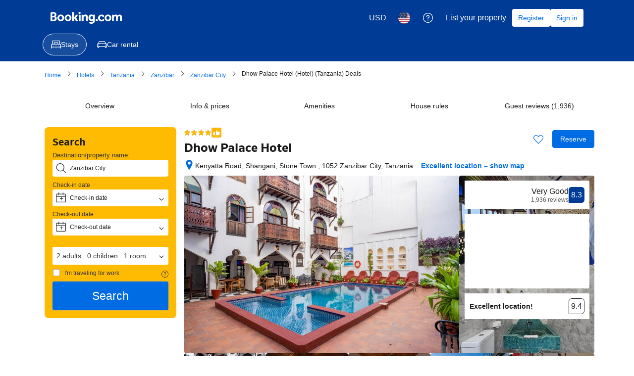

--- FILE ---
content_type: text/html; charset=UTF-8
request_url: https://www.booking.com/hotel/tz/dhow-palace.html?aid=2367844
body_size: 1813
content:
<!DOCTYPE html>
<html lang="en">
<head>
    <meta charset="utf-8">
    <meta name="viewport" content="width=device-width, initial-scale=1">
    <title></title>
    <style>
        body {
            font-family: "Arial";
        }
    </style>
    <script type="text/javascript">
    window.awsWafCookieDomainList = ['booking.com'];
    window.gokuProps = {
"key":"AQIDAHjcYu/GjX+QlghicBgQ/7bFaQZ+m5FKCMDnO+vTbNg96AGe85MAbDryaCIv+G5hkV9fAAAAfjB8BgkqhkiG9w0BBwagbzBtAgEAMGgGCSqGSIb3DQEHATAeBglghkgBZQMEAS4wEQQMfqv/41xp8mxCyZaoAgEQgDtphphf91j3ohtIdrkcZhOjtKVdO6T7EOagds3zsYaLwQPIN8cNivfF/va6SSQpupzbviLhd9a0ZTvohw==",
          "iv":"A6x+RAFk/AAAJcEZ",
          "context":"c8Fyl1fL2A10Hu9E654mNaK4wRmVn3gUR5vDMrxkDtjT82YlapOewxMFirrSemXMuXzsCtU+Mb85O6Gf8suqhVvTz8QDwcDiStejeCak16iYE2EdJ8S2xI01xZYLBtDYhPHjh8TRxQQIyfwrj+gF3GB8wSNl0SjFO/gmnZ9WbVM+/WYvl+sTzdw8gFU8OjzGLI9nQowwJ8yjDQOdzsEyDgggONUNjDodsJzmY4fGAcOKcGIVs/jrEJeEXzLfzY6HG2X4ASMFd0HhARyVcIg77VNWZVBJkME4ncPnF2Bm06r8qBnsCG/cSdq7fSpZDoC68eTFZX8AsXEdinVrmUmslRz/bqav7Bqz3BMFJGoXjR/JIB0="
};
    </script>
    <script src="https://d8c14d4960ca.337f8b16.us-east-2.token.awswaf.com/d8c14d4960ca/a18a4859af9c/f81f84a03d17/challenge.js"></script>
</head>
<body>
    <div id="challenge-container"></div>
    <script type="text/javascript">
        AwsWafIntegration.saveReferrer();
        AwsWafIntegration.checkForceRefresh().then((forceRefresh) => {
            if (forceRefresh) {
                AwsWafIntegration.forceRefreshToken().then(() => {
                    window.location.reload(true);
                });
            } else {
                AwsWafIntegration.getToken().then(() => {
                    window.location.reload(true);
                });
            }
        });
    </script>
    <noscript>
        <h1>JavaScript is disabled</h1>
        In order to continue, we need to verify that you're not a robot.
        This requires JavaScript. Enable JavaScript and then reload the page.
    </noscript>
</body>
</html>

--- FILE ---
content_type: text/javascript
request_url: https://cf.bstatic.com/psb/capla/static/js/e2b56b8b.be49ae86.chunk.js
body_size: 560
content:
"use strict";(self["b-property-web-property-page__LOADABLE_LOADED_CHUNKS__"]=self["b-property-web-property-page__LOADABLE_LOADED_CHUNKS__"]||[]).push([["e2b56b8b"],{"49e45ddd":(a,e,t)=>{t.r(e),t.d(e,{default:()=>p});var r=t("ead71eb0");const p=function(){return r.createElement("svg",{xmlns:"http://www.w3.org/2000/svg",viewBox:"0 0 128 128",width:"50px"},r.createElement("path",{d:"M108.42 55.84H44.26a9 9 0 0 0-8.94 8.94v20.67H19.58a9 9 0 0 0-8.93 8.94v14.8a9 9 0 0 0 8.93 8.94h6.47c2.2 7.332 9.928 11.491 17.26 9.291a13.86 13.86 0 0 0 9.29-9.291h22.8c2.2 7.332 9.928 11.491 17.26 9.291a13.86 13.86 0 0 0 9.29-9.291h1.53c7.658-.006 13.864-6.212 13.87-13.87V64.78a9 9 0 0 0-8.93-8.94m.93 8.94v20.67H92.68V63.84h15.74a.94.94 0 0 1 .93.94M68 85.45V63.84h16.68v21.61zM44.26 63.84H60v21.61H43.32V64.78c0-.52.42-.94.94-.94M39.32 120a5.87 5.87 0 1 1 5.87-5.87 5.88 5.88 0 0 1-5.87 5.87m49.36 0a5.87 5.87 0 1 1 5.87-5.87 5.87 5.87 0 0 1-5.87 5.87m14.8-9.87H102c-2.2-7.332-9.928-11.491-17.26-9.291a13.86 13.86 0 0 0-9.29 9.291H52.6c-2.2-7.332-9.928-11.491-17.26-9.291a13.86 13.86 0 0 0-9.29 9.291h-6.47a.94.94 0 0 1-.93-.94v-14.8a.94.94 0 0 1 .93-.94h89.77v10.81a5.87 5.87 0 0 1-5.87 5.87m-92.29-82a4 4 0 0 1 5.467-1.451l.003.001 6.69 3.88 12.33-6-13.79-8a4 4 0 0 1 4-6.91l18.4 10.73 13.07-6.4a4.003 4.003 0 1 1 3.52 7.19l-36 17.6a4 4 0 0 1-3.76-.13l-8.54-5a4 4 0 0 1-1.39-5.52z"}))}}}]);
//# sourceMappingURL=https://istatic.booking.com/internal-static/capla/static/js/e2b56b8b.be49ae86.chunk.js.map